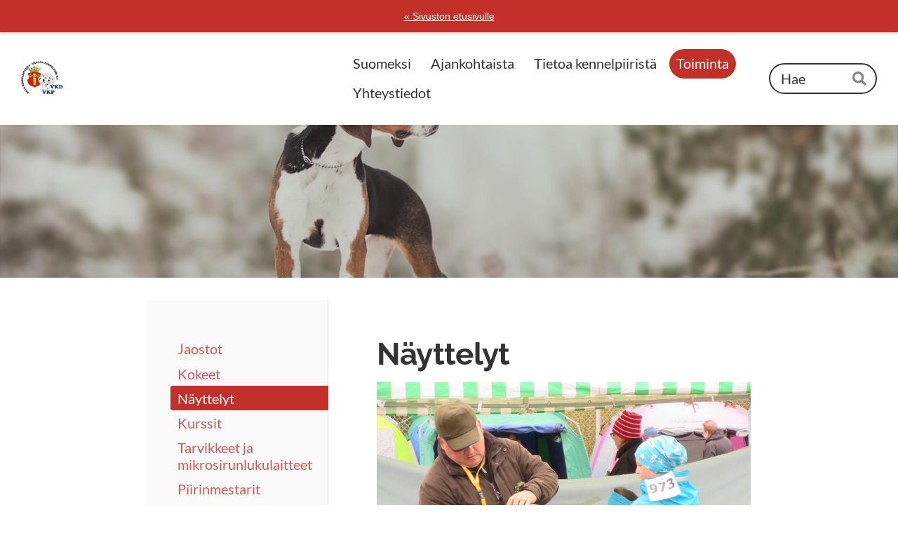

--- FILE ---
content_type: text/html; charset=utf-8
request_url: https://www.vaasankennelpiiri.fi/suomeksi/toiminta/nayttelyt/
body_size: 6478
content:
<!DOCTYPE html>
<html class="no-js" lang="fi">

<head>
  <title>Näyttelyt - Vaasan Kennelpiiri</title>
  <meta charset="utf-8">
  <meta name="viewport" content="width=device-width,initial-scale=1.0">
  <link rel="preconnect" href="https://fonts.avoine.com" crossorigin>
  <link rel="preconnect" href="https://bin.yhdistysavain.fi" crossorigin>
  <script data-cookieconsent="ignore">
    document.documentElement.classList.replace('no-js', 'js')
  </script>
  
  <link href="https://fonts.avoine.com/fonts/raleway/ya.css" rel="stylesheet" class="font-import"><link href="https://fonts.avoine.com/fonts/lato/ya.css" rel="stylesheet" class="font-import">
  <link rel="stylesheet" href="/@css/browsing-16.css?b1769602717s1666695642291">
  
<link rel="canonical" href="https://www.vaasankennelpiiri.fi/suomeksi/toiminta/nayttelyt/"><meta name="description" content="Näyttelyissä on hyvä mahdollisuus nähdä edustava otos eri koirarotujen yksilöitä. Näyttelyissä voi myös tutustua eri rotujen harrastajiin ja koirankasvattajiin. Koiran hankintaa suunnittelevan…"><link rel="image_src" href="https://bin.yhdistysavain.fi/1608010/3VIYRv1f9AFJeQn5tg4t0YKbAu@1200&#x3D;oS7MDPBCHY/sign.jpg"><link rel="icon" href="https://bin.yhdistysavain.fi/1608010/d0eemUSpYoaXVOOWNEpE0YGRJi@32&#x3D;ZxoujF83FM/vaasan-kennelpiiri-logo.png" type="image/png" sizes="32x32"/><meta itemprop="name" content="Näyttelyt"><meta itemprop="url" content="https://www.vaasankennelpiiri.fi/suomeksi/toiminta/nayttelyt/"><meta itemprop="image" content="https://bin.yhdistysavain.fi/1608010/3VIYRv1f9AFJeQn5tg4t0YKbAu@1200&#x3D;oS7MDPBCHY/sign.jpg"><meta property="og:type" content="website"><meta property="og:title" content="Näyttelyt"><meta property="og:url" content="https://www.vaasankennelpiiri.fi/suomeksi/toiminta/nayttelyt/"><meta property="og:image" content="https://bin.yhdistysavain.fi/1608010/3VIYRv1f9AFJeQn5tg4t0YKbAu@1200&#x3D;oS7MDPBCHY/sign.jpg"><meta property="og:image:width" content="1200"><meta property="og:image:height" content="900"><meta property="og:description" content="Näyttelyissä on hyvä mahdollisuus nähdä edustava otos eri koirarotujen yksilöitä. Näyttelyissä voi myös tutustua eri rotujen harrastajiin ja koirankasvattajiin. Koiran hankintaa suunnittelevan…"><meta property="og:site_name" content="Vaasan Kennelpiiri"><meta name="twitter:card" content="summary_large_image"><meta name="twitter:title" content="Näyttelyt"><meta name="twitter:description" content="Näyttelyissä on hyvä mahdollisuus nähdä edustava otos eri koirarotujen yksilöitä. Näyttelyissä voi myös tutustua eri rotujen harrastajiin ja koirankasvattajiin. Koiran hankintaa suunnittelevan…"><meta name="twitter:image" content="https://bin.yhdistysavain.fi/1608010/3VIYRv1f9AFJeQn5tg4t0YKbAu@1200&#x3D;oS7MDPBCHY/sign.jpg"><link rel="preload" as="image" href="https://bin.yhdistysavain.fi/1608010/M4vFyHVRQUU7psH1KZrN0YGR-0/vaasan-kennelpiiri-logo.png"><link rel="preload" as="image" href="https://bin.yhdistysavain.fi/1608010/6OtkvkPIWMo5PLww41Uh0YKgPA/02helmikuu_IdaPhotography.jpg" imagesrcset="https://bin.yhdistysavain.fi/1608010/6OtkvkPIWMo5PLww41Uh0YKgPA@500&#x3D;0xS3deMDZB/02helmikuu_IdaPhotography.jpg 500w, https://bin.yhdistysavain.fi/1608010/6OtkvkPIWMo5PLww41Uh0YKgPA@1000&#x3D;dA1SrEmYGl/02helmikuu_IdaPhotography.jpg 1000w, https://bin.yhdistysavain.fi/1608010/6OtkvkPIWMo5PLww41Uh0YKgPA@1500&#x3D;rNeQ6wPEgp/02helmikuu_IdaPhotography.jpg 1500w, https://bin.yhdistysavain.fi/1608010/6OtkvkPIWMo5PLww41Uh0YKgPA@2000&#x3D;PyAApCv8Vo/02helmikuu_IdaPhotography.jpg 2000w, https://bin.yhdistysavain.fi/1608010/6OtkvkPIWMo5PLww41Uh0YKgPA@2500&#x3D;evTAv6xtB3/02helmikuu_IdaPhotography.jpg 2500w, https://bin.yhdistysavain.fi/1608010/6OtkvkPIWMo5PLww41Uh0YKgPA@3000&#x3D;KlQ09VcVAf/02helmikuu_IdaPhotography.jpg 3000w, https://bin.yhdistysavain.fi/1608010/6OtkvkPIWMo5PLww41Uh0YKgPA@3500&#x3D;dtxnwr6sox/02helmikuu_IdaPhotography.jpg 3500w, https://bin.yhdistysavain.fi/1608010/6OtkvkPIWMo5PLww41Uh0YKgPA/02helmikuu_IdaPhotography.jpg 4000w">

  
  <script type="module" src="/@res/ssr-browsing/ssr-browsing.js?b1769602717"></script>
</head>

<body data-styles-page-id="16">
  
  
  <div id="app" class=""><a class="skip-link noindex" href="#start-of-content">Siirry sivun sisältöön</a><div class="bartender"><div id="navigate-back-to-frontpage" class="navigate-back-to-frontpage" role="banner"><a href="/" class="navigate-back-to-frontpage__link">« Sivuston etusivulle</a></div><div class="d4-mobile-bar noindex"><div class="d4-mobile-bar__col d4-mobile-bar__col--fill"><div class="d4-mobile-bar__item"><a class="d4-logo d4-logo--horizontal d4-logo--mobileBar noindex" href="/suomeksi/"><div class="d4-logo__image"></div><div class="d4-logo__textWrap"><span class="d4-logo__text">Vaasan kennelpiiri</span></div></a></div></div><div class="d4-mobile-bar__col"><button class="d4-mobile-bar__item d4-offcanvas-toggle" data-bartender-toggle="top"><span aria-hidden="true" class="icon d4-offcanvas-toggle__icon"><svg style="fill: currentColor; width: 17px; height: 17px" width="1792" height="1792" viewBox="0 0 1792 1792" xmlns="http://www.w3.org/2000/svg">
  <path d="M1664 1344v128q0 26-19 45t-45 19h-1408q-26 0-45-19t-19-45v-128q0-26 19-45t45-19h1408q26 0 45 19t19 45zm0-512v128q0 26-19 45t-45 19h-1408q-26 0-45-19t-19-45v-128q0-26 19-45t45-19h1408q26 0 45 19t19 45zm0-512v128q0 26-19 45t-45 19h-1408q-26 0-45-19t-19-45v-128q0-26 19-45t45-19h1408q26 0 45 19t19 45z"/>
</svg>
</span><span class="d4-offcanvas-toggle__text sr-only">Haku ja valikko</span></button></div><!----></div><div class="d4-canvas bartender__content"><header><div class="d4-background-layers"><div class="d4-background-layer d4-background-layer--brightness"></div><div class="d4-background-layer d4-background-layer--overlay"></div><div class="d4-background-layer d4-background-layer--fade"></div></div><div class="d4-header-wrapper"><div class="flex"><div class="flex__logo"><a class="d4-logo d4-logo--horizontal d4-logo--legacy noindex" href="/suomeksi/"><div class="d4-logo__image"></div><div class="d4-logo__textWrap"><span class="d4-logo__text">Vaasan kennelpiiri</span></div></a></div><div class="flex__nav"><nav class="d4-main-nav"><ul class="d4-main-nav__list" tabindex="-1"><!--[--><li class="d4-main-nav__item d4-main-nav__item--level-1"><a class="d4-main-nav__link" href="/suomeksi/" aria-current="false"><!----><span class="d4-main-nav__title">Suomeksi</span><!----></a><!----></li><li class="d4-main-nav__item d4-main-nav__item--level-1"><a class="d4-main-nav__link" href="/suomeksi/ajankohtaista/" aria-current="false"><!----><span class="d4-main-nav__title">Ajankohtaista</span><!----></a><!----></li><li class="d4-main-nav__item d4-main-nav__item--level-1 nav__item--has-children"><a class="d4-main-nav__link" href="/suomeksi/tietoa/" aria-current="false"><!----><span class="d4-main-nav__title">Tietoa kennelpiiristä</span><!----></a><!----></li><li class="d4-main-nav__item d4-main-nav__item--level-1 d4-main-nav__item--parent nav__item--has-children"><a class="d4-main-nav__link" href="/suomeksi/toiminta/" aria-current="false"><!----><span class="d4-main-nav__title">Toiminta</span><!----></a><!----></li><li class="d4-main-nav__item d4-main-nav__item--level-1 nav__item--has-children"><a class="d4-main-nav__link" href="/suomeksi/yhteystiedot/" aria-current="false"><!----><span class="d4-main-nav__title">Yhteystiedot</span><!----></a><!----></li><!--]--></ul></nav><form action="/@search" method="get" class="d4-theme-search noindex d4-theme-search--header"><div class="d4-theme-search__field d4-theme-search__field--query"><label for="search-desktop-q" class="d4-theme-search__label sr-only">Haku</label><input class="d4-theme-search__input" type="search" id="search-desktop-q" name="q" placeholder="Hae" autocomplete="off" required><button class="d4-theme-search__submit" type="submit"><span aria-hidden="true" class="icon d4-theme-search__icon"><svg style="fill: currentColor; width: 12px; height: 12px" xmlns="http://www.w3.org/2000/svg" viewBox="0 0 512 512"><path d="M505 442.7L405.3 343c-4.5-4.5-10.6-7-17-7H372c27.6-35.3 44-79.7 44-128C416 93.1 322.9 0 208 0S0 93.1 0 208s93.1 208 208 208c48.3 0 92.7-16.4 128-44v16.3c0 6.4 2.5 12.5 7 17l99.7 99.7c9.4 9.4 24.6 9.4 33.9 0l28.3-28.3c9.4-9.4 9.4-24.6.1-34zM208 336c-70.7 0-128-57.2-128-128 0-70.7 57.2-128 128-128 70.7 0 128 57.2 128 128 0 70.7-57.2 128-128 128z"></path></svg>
</span><span class="sr-only">Hae</span></button></div></form></div></div></div><!--[--><!--]--></header><div class="d4-canvas-wrapper"><div class="has-children content"><aside><nav class="d4-sub-nav"><ul class="d4-sub-nav__list" tabindex="-1"><!--[--><li class="d4-sub-nav__item d4-sub-nav__item--level-1"><a class="d4-sub-nav__link" href="/suomeksi/toiminta/jaostot/" aria-current="false"><!----><span class="d4-sub-nav__title">Jaostot</span><!----></a><!----></li><li class="d4-sub-nav__item d4-sub-nav__item--level-1"><a class="d4-sub-nav__link" href="/suomeksi/toiminta/kokeet/" aria-current="false"><!----><span class="d4-sub-nav__title">Kokeet</span><!----></a><!----></li><li class="d4-sub-nav__item d4-sub-nav__item--level-1 d4-sub-nav__item--parent d4-sub-nav__item--current"><a class="d4-sub-nav__link" href="/suomeksi/toiminta/nayttelyt/" aria-current="page"><!----><span class="d4-sub-nav__title">Näyttelyt</span><!----></a><!----></li><li class="d4-sub-nav__item d4-sub-nav__item--level-1"><a class="d4-sub-nav__link" href="/suomeksi/toiminta/kurssit/" aria-current="false"><!----><span class="d4-sub-nav__title">Kurssit</span><!----></a><!----></li><li class="d4-sub-nav__item d4-sub-nav__item--level-1"><a class="d4-sub-nav__link" href="/suomeksi/toiminta/mikrosirunlukulaitteet/" aria-current="false"><!----><span class="d4-sub-nav__title">Tarvikkeet ja mikrosirunlukulaitteet</span><!----></a><!----></li><li class="d4-sub-nav__item d4-sub-nav__item--level-1"><a class="d4-sub-nav__link" href="/suomeksi/toiminta/piirinmestarit/" aria-current="false"><!----><span class="d4-sub-nav__title">Piirinmestarit</span><!----></a><!----></li><!--]--></ul></nav><div class="zone-container"><div class="zone" data-zone-id="75sidebar"><!----><!--[--><!--]--><!----></div><!----></div></aside><main role="main" id="start-of-content"><div class="zone-container"><div class="zone" data-zone-id="50main"><!----><!--[--><!--[--><div class="widget-container" id="wc-axlGzfRYIGeBdgtGCTBi"><div id="widget-axlGzfRYIGeBdgtGCTBi" class="widget widget-text"><!--[--><div><h1>Näyttelyt</h1></div><!--]--></div></div><!--]--><!--[--><div class="widget-container" id="wc-OIDEjQYXyTBEiGfzxnt7"><div id="widget-OIDEjQYXyTBEiGfzxnt7" class="widget widget-image"><!--[--><figure class="widget-image__figure"><div class="d4-image-container" style="max-width:1500px;"><div style="padding-bottom:75%;"><img src="https://bin.yhdistysavain.fi/1608010/3VIYRv1f9AFJeQn5tg4t0YKbAu@1000=Az4rnsLgYX/sign.jpg" srcset="https://bin.yhdistysavain.fi/1608010/3VIYRv1f9AFJeQn5tg4t0YKbAu@500=DViOlNZ1Xg/sign.jpg 500w, https://bin.yhdistysavain.fi/1608010/3VIYRv1f9AFJeQn5tg4t0YKbAu@1000=Az4rnsLgYX/sign.jpg 1000w, https://bin.yhdistysavain.fi/1608010/3VIYRv1f9AFJeQn5tg4t0YKbAu/sign.jpg 1500w" width="1500" height="1125" alt></div></div><!----></figure><!--]--></div></div><!--]--><!--[--><div class="widget-container" id="wc-pZ507KaE3O2s3MkoqgHY"><div id="widget-pZ507KaE3O2s3MkoqgHY" class="widget widget-text"><!--[--><div><p>Näyttelyissä on hyvä mahdollisuus nähdä edustava otos eri koirarotujen yksilöitä. Näyttelyissä voi myös tutustua eri rotujen harrastajiin ja koirankasvattajiin. Koiran hankintaa suunnittelevan kannattaa käydä näyttelyissä tutustumassa eri rotuihin ja hankkia niistä lisää tietoa.</p><p>Koiranäyttelyitten perimmäinen tarkoitus on palvella koirien jalostus- ja kasvatustyötä. Näyttelyihin voivat osallistua puhdasrotuiset, rekisteröidyt ja tunnistusmerkityt koirat. Näyttelyssä ulkomuototuomari arvostelee koiran ja antaa sille kirjallisen arvostelun sekä laatuarvostelun.</p><p>Urokset ja nartut arvostellaan erikseen. Pennut, juniorit, nuoret ja aikuiset koirat sekä muotovaliot ja veteraanit arvostellaan omissa luokissaan. Näyttelyissä voidaan myös esittää kasvattajaryhmä ja erikoisnäyttelyissä myös jälkeläisryhmä.</p><ul><li><a href="https://www.kennelliitto.fi/lomakkeet/nayttelysaannot-2022" rel="noopener" target="_blank">Koiranäyttelysäännöt</a></li><li><a href="https://tapahtumakalenteri.kennelliitto.fi/Nayttelyt" rel="noopener">Koiranäyttelyt</a></li><li><a href="/suomeksi/yhteystiedot/tuomarit-ja-koe-ja-kehatoimitsijat/" rel="noopener">Kehätoimitsijat</a></li></ul></div><!--]--></div></div><!--]--><!--[--><div class="widget-container" id="wc-EMCL4dhG1eRMkzE27CGd"><div id="widget-EMCL4dhG1eRMkzE27CGd" class="widget widget-text"><!--[--><div><h2>Rotukoodit</h2></div><!--]--></div></div><!--]--><!--[--><div class="widget-container" id="wc-zu4gyaxgJH5Ejq499v5l"><div id="widget-zu4gyaxgJH5Ejq499v5l" class="widget widget-files"><!--[--><ul class="files"><!--[--><li class="file"><div class="v-row"><div class="v-row__wrap v-row__wrap--horizontal v-row__wrap--no-wrap" style="align-items:flex-start;justify-content:flex-start;"><!--[--><div class="v-col" style=""><!--[--><span aria-hidden="true" class="icon file__icon"><svg style="fill: currentColor; width: 20px; height: 20px" width="1792" height="1792" viewBox="0 0 1792 1792" xmlns="http://www.w3.org/2000/svg">
  <path fill="currentColor" d="M1596 1385q0 117-79 196t-196 79q-135 0-235-100l-777-776q-113-115-113-271 0-159 110-270t269-111q158 0 273 113l605 606q10 10 10 22 0 16-30.5 46.5t-46.5 30.5q-13 0-23-10l-606-607q-79-77-181-77-106 0-179 75t-73 181q0 105 76 181l776 777q63 63 145 63 64 0 106-42t42-106q0-82-63-145l-581-581q-26-24-60-24-29 0-48 19t-19 48q0 32 25 59l410 410q10 10 10 22 0 16-31 47t-47 31q-12 0-22-10l-410-410q-63-61-63-149 0-82 57-139t139-57q88 0 149 63l581 581q100 98 100 235z"/>
</svg>
</span><!--]--></div><div class="v-col v-col--fill" style=""><!--[--><div class="file__details"><a class="file__link" href="https://bin.yhdistysavain.fi/1608010/QOjp6tJMPGsckEDpoThi0YKb8I/Rotukoodit.pdf" download="Rotukoodit.pdf">Rotukoodit.pdf</a><span class="file__size">34 KB</span></div><!--[--><!----><!--]--><!--]--></div><!--[--><!--]--><!--]--></div></div></li><!--]--></ul><!--]--></div></div><!--]--><!--[--><div class="widget-container" id="wc-6WMFZe0i1mYTQJSZFfLJ"><div id="widget-6WMFZe0i1mYTQJSZFfLJ" class="widget widget-text"><!--[--><div><h2>Vuorottelulista</h2><p><strong>Ryhmänäyttelyt         </strong>                                 </p><p>Piirin kiintiö on kolme (3) ryhmänäyttelyä vuodessa. Ensimmäinen vuorottelulista näyttelyjärjestämistä varten laadittiin piirissä vuonna 1998. Lista on sen jälkeen päivitetty monta kertaa. Vuorottelulistaa päivitetään seuraavan kerran syksyllä 2025.</p><p>Kennelpiirin hallitus on hyväksynyt ryhmänäyttelyiden vuorolistan päivityksen 26.8.2025. Päivitettyyn vuorolistaan on sisällytetty ne yhdistykset, jotka vastasivat lähetettyyn kiinnostustiedusteluun.  </p><p>Hakemukset vuodelle 2027 tulee kirjata Omakoiraan viimeistään 30.9.2025.</p><p><strong><em>Vuorottelulista</em></strong></p><p><strong>2027</strong></p><ul><li><p>Terjärv Jaktförening</p></li><li><p>Taxklubben Westcoast</p></li><li><p>Österbottens Älghundklubb</p></li></ul><p><strong>2027</strong></p><ul><li><p>Terjärv Jaktförening</p></li><li><p>Lakeuden Vinttikoiraharrastajat</p></li><li><p>NyCarleby Hundklubb, Jälkijuna</p></li></ul><p><strong>2028</strong></p><ul><li><p>Västkustens Dreverklubb, Österbottens Spetsklubb, Botnic Agility Club</p></li><li><p>Malaxnejdens Stövarklubb, Malax Grythundklubb</p></li><li><p>Jakobstadsnejdens Kennelförening</p></li></ul><p><strong>2029</strong></p><ul><li><p>Österbottens Taxklubb</p></li><li><p>Taxklubben Westcoast</p></li><li><p>Sydösterbottens kennelförening</p></li></ul><p><strong>2030</strong></p><ul><li><p>Södra Vallgrund Jaktförening, Iskmo Jaktklubb, Jungsund Jaktklubb</p></li><li><p>Vaasan Agilityseura</p></li><li><p>Terjärv Jaktförening</p></li></ul><p><strong>2031</strong></p><ul><li><p>Västkustens Dreverklubb, Österbottens Spetsklubb, Botnic Agility Club</p></li><li><p>Malaxnejdens Stövarklubb, Malax Grythundklubb</p></li><li><p>Jakobstadsnejdens Kennelförening</p></li></ul><p><strong>2032</strong></p><ul><li><p>Österbottens Taxklubb, Pohjanmaan Spanielkerho</p></li><li><p>Taxklubben Westcoast</p></li><li><p>Sydösterbottens kennelförening</p></li></ul></div><!--]--></div></div><!--]--><!--]--><!----></div><!----></div></main></div><footer class="d4-footer"><div class="d4-footer__wrap flex"><div class="d4-footer__copylogin copylogin"><span><a id="login-link" href="/@admin/website/?page=%2Fsuomeksi%2Ftoiminta%2Fnayttelyt%2F" target="_top" rel="nofollow" aria-label="Kirjaudu sivustolle"> © </a> Vaasan Kennelpiiri</span></div><div class="d4-footer__menu footer-menu" data-widget-edit-tip=""><ul><li><a href="https://www.vaasankennelpiiri.fi/kontaktuppgifter/dataskydds-och-registerbeskrivning/">Tietosuojaseloste</a></li><!----><li class="footer-menu__iconItem"><a class="footer-menu__iconLink" href="https://www.facebook.com/vasakenneldistrikt" target="_blank"><span aria-hidden="true" class="icon footer-menu__icon"><svg style="fill: currentColor; width: 16px; height: 16px" width="1792" height="1792" viewBox="0 0 1792 1792" xmlns="http://www.w3.org/2000/svg" fill="#819798">
  <path d="M1343 12v264h-157q-86 0-116 36t-30 108v189h293l-39 296h-254v759h-306v-759h-255v-296h255v-218q0-186 104-288.5t277-102.5q147 0 228 12z"/>
</svg>
</span><span class="sr-only">Facebook</span></a></li><!----><!----><li><a href="https://www.yhdistysavain.fi" class="made-with" target="_blank" rel="noopener">Tehty Yhdistysavaimella</a></li></ul></div></div></footer></div></div><div class="d4-offcanvas d4-offcanvas--top bartender__bar bartender__bar--top" aria-label="Haku ja valikko" mode="float"><div class="d4-offcanvas__searchWrapper"><form action="/@search" method="get" class="d4-theme-search noindex d4-theme-search--mobile"><div class="d4-theme-search__field d4-theme-search__field--query"><label for="search-mobile-q" class="d4-theme-search__label sr-only">Haku</label><input class="d4-theme-search__input" type="search" id="search-mobile-q" name="q" placeholder="Hae" autocomplete="off" required><button class="d4-theme-search__submit" type="submit"><span aria-hidden="true" class="icon d4-theme-search__icon"><svg style="fill: currentColor; width: 12px; height: 12px" xmlns="http://www.w3.org/2000/svg" viewBox="0 0 512 512"><path d="M505 442.7L405.3 343c-4.5-4.5-10.6-7-17-7H372c27.6-35.3 44-79.7 44-128C416 93.1 322.9 0 208 0S0 93.1 0 208s93.1 208 208 208c48.3 0 92.7-16.4 128-44v16.3c0 6.4 2.5 12.5 7 17l99.7 99.7c9.4 9.4 24.6 9.4 33.9 0l28.3-28.3c9.4-9.4 9.4-24.6.1-34zM208 336c-70.7 0-128-57.2-128-128 0-70.7 57.2-128 128-128 70.7 0 128 57.2 128 128 0 70.7-57.2 128-128 128z"></path></svg>
</span><span class="sr-only">Hae</span></button></div></form></div><nav class="d4-mobile-nav"><ul class="d4-mobile-nav__list" tabindex="-1"><!--[--><li class="d4-mobile-nav__item d4-mobile-nav__item--level-1 help-menu-link"><a class="d4-mobile-nav__link" href="/" aria-current="false"><span aria-hidden="true">«</span><span class="d4-mobile-nav__title">Framsida</span><!----></a><!----></li><li class="d4-mobile-nav__item d4-mobile-nav__item--level-1"><a class="d4-mobile-nav__link" href="/suomeksi/" aria-current="false"><!----><span class="d4-mobile-nav__title">Suomeksi</span><!----></a><!----></li><li class="d4-mobile-nav__item d4-mobile-nav__item--level-1"><a class="d4-mobile-nav__link" href="/suomeksi/ajankohtaista/" aria-current="false"><!----><span class="d4-mobile-nav__title">Ajankohtaista</span><!----></a><!----></li><li class="d4-mobile-nav__item d4-mobile-nav__item--level-1 d4-mobile-nav__item--has-children"><a class="d4-mobile-nav__link" href="/suomeksi/tietoa/" aria-current="false"><!----><span class="d4-mobile-nav__title">Tietoa kennelpiiristä</span><!----></a><!--[--><button class="navExpand navExpand--active" data-text-expand="Näytä sivun Tietoa kennelpiiristä alasivut" data-text-unexpand="Piilota sivun Tietoa kennelpiiristä alasivut" aria-label="Näytä sivun Tietoa kennelpiiristä alasivut" aria-controls="nav__list--19" aria-expanded="true"><span aria-hidden="true" class="icon navExpand__icon navExpand__icon--plus"><svg style="fill: currentColor; width: 14px; height: 14px" width="11" height="11" viewBox="0 0 11 11" xmlns="http://www.w3.org/2000/svg">
  <path d="M11 5.182v.636c0 .227-.08.42-.24.58-.158.16-.35.238-.578.238H6.636v3.546c0 .227-.08.42-.238.58-.16.158-.353.238-.58.238h-.636c-.227 0-.42-.08-.58-.24-.16-.158-.238-.35-.238-.578V6.636H.818c-.227 0-.42-.08-.58-.238C.08 6.238 0 6.045 0 5.818v-.636c0-.227.08-.42.24-.58.158-.16.35-.238.578-.238h3.546V.818c0-.227.08-.42.238-.58.16-.158.353-.238.58-.238h.636c.227 0 .42.08.58.24.16.158.238.35.238.578v3.546h3.546c.227 0 .42.08.58.238.158.16.238.353.238.58z" fill-rule="nonzero"/>
</svg>
</span><span aria-hidden="true" class="icon navExpand__icon navExpand__icon--minus"><svg style="fill: currentColor; width: 14px; height: 14px" width="1792" height="1792" viewBox="0 0 1792 1792" xmlns="http://www.w3.org/2000/svg">
  <path d="M1600 736v192q0 40-28 68t-68 28h-1216q-40 0-68-28t-28-68v-192q0-40 28-68t68-28h1216q40 0 68 28t28 68z"/>
</svg>
</span></button><ul class="d4-mobile-nav__list" tabindex="-1" id="nav__list--19" aria-label="Sivun Tietoa kennelpiiristä alasivut"><!--[--><li class="d4-mobile-nav__item d4-mobile-nav__item--level-2"><a class="d4-mobile-nav__link" href="/suomeksi/tietoa/hallitus/" aria-current="false"><!----><span class="d4-mobile-nav__title">Hallitus</span><!----></a><!----></li><li class="d4-mobile-nav__item d4-mobile-nav__item--level-2"><a class="d4-mobile-nav__link" href="/suomeksi/tietoa/saannot/" aria-current="false"><!----><span class="d4-mobile-nav__title">Säännöt</span><!----></a><!----></li><li class="d4-mobile-nav__item d4-mobile-nav__item--level-2"><a class="d4-mobile-nav__link" href="/suomeksi/tietoa/avustukset/" aria-current="false"><!----><span class="d4-mobile-nav__title">Piirin avustukset</span><!----></a><!----></li><li class="d4-mobile-nav__item d4-mobile-nav__item--level-2"><a class="d4-mobile-nav__link" href="/suomeksi/tietoa/lomakkeet/" aria-current="false"><!----><span class="d4-mobile-nav__title">Lomakkeet</span><!----></a><!----></li><li class="d4-mobile-nav__item d4-mobile-nav__item--level-2"><a class="d4-mobile-nav__link" href="/suomeksi/tietoa/jasenyhdistykset/" aria-current="false"><!----><span class="d4-mobile-nav__title">Jäsenyhdistykset</span><!----></a><!----></li><!--]--></ul><!--]--></li><li class="d4-mobile-nav__item d4-mobile-nav__item--level-1 d4-mobile-nav__item--parent d4-mobile-nav__item--has-children"><a class="d4-mobile-nav__link" href="/suomeksi/toiminta/" aria-current="false"><!----><span class="d4-mobile-nav__title">Toiminta</span><!----></a><!--[--><button class="navExpand navExpand--active" data-text-expand="Näytä sivun Toiminta alasivut" data-text-unexpand="Piilota sivun Toiminta alasivut" aria-label="Näytä sivun Toiminta alasivut" aria-controls="nav__list--20" aria-expanded="true"><span aria-hidden="true" class="icon navExpand__icon navExpand__icon--plus"><svg style="fill: currentColor; width: 14px; height: 14px" width="11" height="11" viewBox="0 0 11 11" xmlns="http://www.w3.org/2000/svg">
  <path d="M11 5.182v.636c0 .227-.08.42-.24.58-.158.16-.35.238-.578.238H6.636v3.546c0 .227-.08.42-.238.58-.16.158-.353.238-.58.238h-.636c-.227 0-.42-.08-.58-.24-.16-.158-.238-.35-.238-.578V6.636H.818c-.227 0-.42-.08-.58-.238C.08 6.238 0 6.045 0 5.818v-.636c0-.227.08-.42.24-.58.158-.16.35-.238.578-.238h3.546V.818c0-.227.08-.42.238-.58.16-.158.353-.238.58-.238h.636c.227 0 .42.08.58.24.16.158.238.35.238.578v3.546h3.546c.227 0 .42.08.58.238.158.16.238.353.238.58z" fill-rule="nonzero"/>
</svg>
</span><span aria-hidden="true" class="icon navExpand__icon navExpand__icon--minus"><svg style="fill: currentColor; width: 14px; height: 14px" width="1792" height="1792" viewBox="0 0 1792 1792" xmlns="http://www.w3.org/2000/svg">
  <path d="M1600 736v192q0 40-28 68t-68 28h-1216q-40 0-68-28t-28-68v-192q0-40 28-68t68-28h1216q40 0 68 28t28 68z"/>
</svg>
</span></button><ul class="d4-mobile-nav__list" tabindex="-1" id="nav__list--20" aria-label="Sivun Toiminta alasivut"><!--[--><li class="d4-mobile-nav__item d4-mobile-nav__item--level-2 d4-mobile-nav__item--has-children"><a class="d4-mobile-nav__link" href="/suomeksi/toiminta/jaostot/" aria-current="false"><!----><span class="d4-mobile-nav__title">Jaostot</span><!----></a><!--[--><button class="navExpand navExpand--active" data-text-expand="Näytä sivun Jaostot alasivut" data-text-unexpand="Piilota sivun Jaostot alasivut" aria-label="Näytä sivun Jaostot alasivut" aria-controls="nav__list--27" aria-expanded="true"><span aria-hidden="true" class="icon navExpand__icon navExpand__icon--plus"><svg style="fill: currentColor; width: 14px; height: 14px" width="11" height="11" viewBox="0 0 11 11" xmlns="http://www.w3.org/2000/svg">
  <path d="M11 5.182v.636c0 .227-.08.42-.24.58-.158.16-.35.238-.578.238H6.636v3.546c0 .227-.08.42-.238.58-.16.158-.353.238-.58.238h-.636c-.227 0-.42-.08-.58-.24-.16-.158-.238-.35-.238-.578V6.636H.818c-.227 0-.42-.08-.58-.238C.08 6.238 0 6.045 0 5.818v-.636c0-.227.08-.42.24-.58.158-.16.35-.238.578-.238h3.546V.818c0-.227.08-.42.238-.58.16-.158.353-.238.58-.238h.636c.227 0 .42.08.58.24.16.158.238.35.238.578v3.546h3.546c.227 0 .42.08.58.238.158.16.238.353.238.58z" fill-rule="nonzero"/>
</svg>
</span><span aria-hidden="true" class="icon navExpand__icon navExpand__icon--minus"><svg style="fill: currentColor; width: 14px; height: 14px" width="1792" height="1792" viewBox="0 0 1792 1792" xmlns="http://www.w3.org/2000/svg">
  <path d="M1600 736v192q0 40-28 68t-68 28h-1216q-40 0-68-28t-28-68v-192q0-40 28-68t68-28h1216q40 0 68 28t28 68z"/>
</svg>
</span></button><ul class="d4-mobile-nav__list" tabindex="-1" id="nav__list--27" aria-label="Sivun Jaostot alasivut"><!--[--><li class="d4-mobile-nav__item d4-mobile-nav__item--level-3"><a class="d4-mobile-nav__link" href="/suomeksi/toiminta/jaostot/agility/" aria-current="false"><!----><span class="d4-mobile-nav__title">Agility</span><!----></a><!----></li><li class="d4-mobile-nav__item d4-mobile-nav__item--level-3"><a class="d4-mobile-nav__link" href="/suomeksi/toiminta/jaostot/toko/" aria-current="false"><!----><span class="d4-mobile-nav__title">Toko</span><!----></a><!----></li><li class="d4-mobile-nav__item d4-mobile-nav__item--level-3"><a class="d4-mobile-nav__link" href="/suomeksi/toiminta/jaostot/rally-toko/" aria-current="false"><!----><span class="d4-mobile-nav__title">Rally-toko</span><!----></a><!----></li><li class="d4-mobile-nav__item d4-mobile-nav__item--level-3"><a class="d4-mobile-nav__link" href="/suomeksi/toiminta/jaostot/nosework-jaosto/" aria-current="false"><!----><span class="d4-mobile-nav__title">Nosework-jaosto</span><!----></a><!----></li><li class="d4-mobile-nav__item d4-mobile-nav__item--level-3"><a class="d4-mobile-nav__link" href="/suomeksi/toiminta/jaostot/palveluskoirat/" aria-current="false"><!----><span class="d4-mobile-nav__title">Palveluskoirat</span><!----></a><!----></li><li class="d4-mobile-nav__item d4-mobile-nav__item--level-3"><a class="d4-mobile-nav__link" href="/suomeksi/toiminta/jaostot/pelastuskoirat/" aria-current="false"><!----><span class="d4-mobile-nav__title">Pelastuskoirat</span><!----></a><!----></li><li class="d4-mobile-nav__item d4-mobile-nav__item--level-3"><a class="d4-mobile-nav__link" href="/suomeksi/toiminta/jaostot/meja/" aria-current="false"><!----><span class="d4-mobile-nav__title">Mejä</span><!----></a><!----></li><li class="d4-mobile-nav__item d4-mobile-nav__item--level-3"><a class="d4-mobile-nav__link" href="/suomeksi/toiminta/jaostot/metsastyskoirat/" aria-current="false"><!----><span class="d4-mobile-nav__title">Metsästyskoirat</span><!----></a><!----></li><li class="d4-mobile-nav__item d4-mobile-nav__item--level-3"><a class="d4-mobile-nav__link" href="/suomeksi/toiminta/jaostot/kaverikoirat-ja-lukukoirat/" aria-current="false"><!----><span class="d4-mobile-nav__title">Kaverikoirat ja lukukoirat</span><!----></a><!----></li><li class="d4-mobile-nav__item d4-mobile-nav__item--level-3"><a class="d4-mobile-nav__link" href="/suomeksi/toiminta/jaostot/nuorisojaosto/" aria-current="false"><!----><span class="d4-mobile-nav__title">Nuorisojaosto</span><!----></a><!----></li><li class="d4-mobile-nav__item d4-mobile-nav__item--level-3"><a class="d4-mobile-nav__link" href="/suomeksi/toiminta/jaostot/nayttelyjaosto/" aria-current="false"><!----><span class="d4-mobile-nav__title">Näyttelyjaosto</span><!----></a><!----></li><!--]--></ul><!--]--></li><li class="d4-mobile-nav__item d4-mobile-nav__item--level-2 d4-mobile-nav__item--has-children"><a class="d4-mobile-nav__link" href="/suomeksi/toiminta/kokeet/" aria-current="false"><!----><span class="d4-mobile-nav__title">Kokeet</span><!----></a><!--[--><button class="navExpand navExpand--active" data-text-expand="Näytä sivun Kokeet alasivut" data-text-unexpand="Piilota sivun Kokeet alasivut" aria-label="Näytä sivun Kokeet alasivut" aria-controls="nav__list--35" aria-expanded="true"><span aria-hidden="true" class="icon navExpand__icon navExpand__icon--plus"><svg style="fill: currentColor; width: 14px; height: 14px" width="11" height="11" viewBox="0 0 11 11" xmlns="http://www.w3.org/2000/svg">
  <path d="M11 5.182v.636c0 .227-.08.42-.24.58-.158.16-.35.238-.578.238H6.636v3.546c0 .227-.08.42-.238.58-.16.158-.353.238-.58.238h-.636c-.227 0-.42-.08-.58-.24-.16-.158-.238-.35-.238-.578V6.636H.818c-.227 0-.42-.08-.58-.238C.08 6.238 0 6.045 0 5.818v-.636c0-.227.08-.42.24-.58.158-.16.35-.238.578-.238h3.546V.818c0-.227.08-.42.238-.58.16-.158.353-.238.58-.238h.636c.227 0 .42.08.58.24.16.158.238.35.238.578v3.546h3.546c.227 0 .42.08.58.238.158.16.238.353.238.58z" fill-rule="nonzero"/>
</svg>
</span><span aria-hidden="true" class="icon navExpand__icon navExpand__icon--minus"><svg style="fill: currentColor; width: 14px; height: 14px" width="1792" height="1792" viewBox="0 0 1792 1792" xmlns="http://www.w3.org/2000/svg">
  <path d="M1600 736v192q0 40-28 68t-68 28h-1216q-40 0-68-28t-28-68v-192q0-40 28-68t68-28h1216q40 0 68 28t28 68z"/>
</svg>
</span></button><ul class="d4-mobile-nav__list" tabindex="-1" id="nav__list--35" aria-label="Sivun Kokeet alasivut"><!--[--><li class="d4-mobile-nav__item d4-mobile-nav__item--level-3"><a class="d4-mobile-nav__link" href="/suomeksi/toiminta/kokeet/koe-ja-kurssianomukset/" aria-current="false"><!----><span class="d4-mobile-nav__title">Koe- ja kurssianomukset sekä luvat</span><!----></a><!----></li><li class="d4-mobile-nav__item d4-mobile-nav__item--level-3"><a class="d4-mobile-nav__link" href="/suomeksi/toiminta/kokeet/koetoimitsijakortti/" aria-current="false"><!----><span class="d4-mobile-nav__title">Koetoimitsijakortti</span><!----></a><!----></li><!--]--></ul><!--]--></li><li class="d4-mobile-nav__item d4-mobile-nav__item--level-2 d4-mobile-nav__item--parent d4-mobile-nav__item--current"><a class="d4-mobile-nav__link" href="/suomeksi/toiminta/nayttelyt/" aria-current="page"><!----><span class="d4-mobile-nav__title">Näyttelyt</span><!----></a><!----></li><li class="d4-mobile-nav__item d4-mobile-nav__item--level-2"><a class="d4-mobile-nav__link" href="/suomeksi/toiminta/kurssit/" aria-current="false"><!----><span class="d4-mobile-nav__title">Kurssit</span><!----></a><!----></li><li class="d4-mobile-nav__item d4-mobile-nav__item--level-2"><a class="d4-mobile-nav__link" href="/suomeksi/toiminta/mikrosirunlukulaitteet/" aria-current="false"><!----><span class="d4-mobile-nav__title">Tarvikkeet ja mikrosirunlukulaitteet</span><!----></a><!----></li><li class="d4-mobile-nav__item d4-mobile-nav__item--level-2 d4-mobile-nav__item--has-children"><a class="d4-mobile-nav__link" href="/suomeksi/toiminta/piirinmestarit/" aria-current="false"><!----><span class="d4-mobile-nav__title">Piirinmestarit</span><!----></a><!--[--><button class="navExpand navExpand--active" data-text-expand="Näytä sivun Piirinmestarit alasivut" data-text-unexpand="Piilota sivun Piirinmestarit alasivut" aria-label="Näytä sivun Piirinmestarit alasivut" aria-controls="nav__list--113" aria-expanded="true"><span aria-hidden="true" class="icon navExpand__icon navExpand__icon--plus"><svg style="fill: currentColor; width: 14px; height: 14px" width="11" height="11" viewBox="0 0 11 11" xmlns="http://www.w3.org/2000/svg">
  <path d="M11 5.182v.636c0 .227-.08.42-.24.58-.158.16-.35.238-.578.238H6.636v3.546c0 .227-.08.42-.238.58-.16.158-.353.238-.58.238h-.636c-.227 0-.42-.08-.58-.24-.16-.158-.238-.35-.238-.578V6.636H.818c-.227 0-.42-.08-.58-.238C.08 6.238 0 6.045 0 5.818v-.636c0-.227.08-.42.24-.58.158-.16.35-.238.578-.238h3.546V.818c0-.227.08-.42.238-.58.16-.158.353-.238.58-.238h.636c.227 0 .42.08.58.24.16.158.238.35.238.578v3.546h3.546c.227 0 .42.08.58.238.158.16.238.353.238.58z" fill-rule="nonzero"/>
</svg>
</span><span aria-hidden="true" class="icon navExpand__icon navExpand__icon--minus"><svg style="fill: currentColor; width: 14px; height: 14px" width="1792" height="1792" viewBox="0 0 1792 1792" xmlns="http://www.w3.org/2000/svg">
  <path d="M1600 736v192q0 40-28 68t-68 28h-1216q-40 0-68-28t-28-68v-192q0-40 28-68t68-28h1216q40 0 68 28t28 68z"/>
</svg>
</span></button><ul class="d4-mobile-nav__list" tabindex="-1" id="nav__list--113" aria-label="Sivun Piirinmestarit alasivut"><!--[--><li class="d4-mobile-nav__item d4-mobile-nav__item--level-3"><a class="d4-mobile-nav__link" href="/suomeksi/toiminta/piirinmestarit/piirinmestarit-2024/" aria-current="false"><!----><span class="d4-mobile-nav__title">Piirinmestarit 2024</span><!----></a><!----></li><!--]--></ul><!--]--></li><!--]--></ul><!--]--></li><li class="d4-mobile-nav__item d4-mobile-nav__item--level-1 d4-mobile-nav__item--has-children"><a class="d4-mobile-nav__link" href="/suomeksi/yhteystiedot/" aria-current="false"><!----><span class="d4-mobile-nav__title">Yhteystiedot</span><!----></a><!--[--><button class="navExpand navExpand--active" data-text-expand="Näytä sivun Yhteystiedot alasivut" data-text-unexpand="Piilota sivun Yhteystiedot alasivut" aria-label="Näytä sivun Yhteystiedot alasivut" aria-controls="nav__list--22" aria-expanded="true"><span aria-hidden="true" class="icon navExpand__icon navExpand__icon--plus"><svg style="fill: currentColor; width: 14px; height: 14px" width="11" height="11" viewBox="0 0 11 11" xmlns="http://www.w3.org/2000/svg">
  <path d="M11 5.182v.636c0 .227-.08.42-.24.58-.158.16-.35.238-.578.238H6.636v3.546c0 .227-.08.42-.238.58-.16.158-.353.238-.58.238h-.636c-.227 0-.42-.08-.58-.24-.16-.158-.238-.35-.238-.578V6.636H.818c-.227 0-.42-.08-.58-.238C.08 6.238 0 6.045 0 5.818v-.636c0-.227.08-.42.24-.58.158-.16.35-.238.578-.238h3.546V.818c0-.227.08-.42.238-.58.16-.158.353-.238.58-.238h.636c.227 0 .42.08.58.24.16.158.238.35.238.578v3.546h3.546c.227 0 .42.08.58.238.158.16.238.353.238.58z" fill-rule="nonzero"/>
</svg>
</span><span aria-hidden="true" class="icon navExpand__icon navExpand__icon--minus"><svg style="fill: currentColor; width: 14px; height: 14px" width="1792" height="1792" viewBox="0 0 1792 1792" xmlns="http://www.w3.org/2000/svg">
  <path d="M1600 736v192q0 40-28 68t-68 28h-1216q-40 0-68-28t-28-68v-192q0-40 28-68t68-28h1216q40 0 68 28t28 68z"/>
</svg>
</span></button><ul class="d4-mobile-nav__list" tabindex="-1" id="nav__list--22" aria-label="Sivun Yhteystiedot alasivut"><!--[--><li class="d4-mobile-nav__item d4-mobile-nav__item--level-2"><a class="d4-mobile-nav__link" href="/suomeksi/yhteystiedot/hallitus/" aria-current="false"><!----><span class="d4-mobile-nav__title">Hallitus</span><!----></a><!----></li><li class="d4-mobile-nav__item d4-mobile-nav__item--level-2"><a class="d4-mobile-nav__link" href="/suomeksi/yhteystiedot/toimitsijat-ja-kouluttajat/" aria-current="false"><!----><span class="d4-mobile-nav__title">Toimitsijat ja kouluttajat</span><!----></a><!----></li><li class="d4-mobile-nav__item d4-mobile-nav__item--level-2"><a class="d4-mobile-nav__link" href="/suomeksi/yhteystiedot/tunnistusmerkitsijat/" aria-current="false"><!----><span class="d4-mobile-nav__title">Tunnistusmerkitsijät</span><!----></a><!----></li><li class="d4-mobile-nav__item d4-mobile-nav__item--level-2"><a class="d4-mobile-nav__link" href="/suomeksi/yhteystiedot/tuomarit-ja-koe-ja-kehatoimitsijat/" aria-current="false"><!----><span class="d4-mobile-nav__title">Tuomarit ja koe- ja kehätoimitsijat</span><!----></a><!----></li><li class="d4-mobile-nav__item d4-mobile-nav__item--level-2"><a class="d4-mobile-nav__link" href="/suomeksi/yhteystiedot/kennelit-vaasan-kennelpiirissa/" aria-current="false"><!----><span class="d4-mobile-nav__title">Kennelit Vaasan kennelpiirissä</span><!----></a><!----></li><li class="d4-mobile-nav__item d4-mobile-nav__item--level-2"><a class="d4-mobile-nav__link" href="/suomeksi/yhteystiedot/tietosuoja-ja-rekisteriseloste/" aria-current="false"><!----><span class="d4-mobile-nav__title">Tietosuoja- ja rekisteriseloste</span><!----></a><!----></li><!--]--></ul><!--]--></li><!--]--></ul></nav></div></div><!----></div>
  
  
  
  <script data-cookieconsent="ignore">window.__INITIAL_STATE__=[]</script>
  <div id="flyout-mount-point" class="flyout-mount-point"></div>
</body>

</html>
